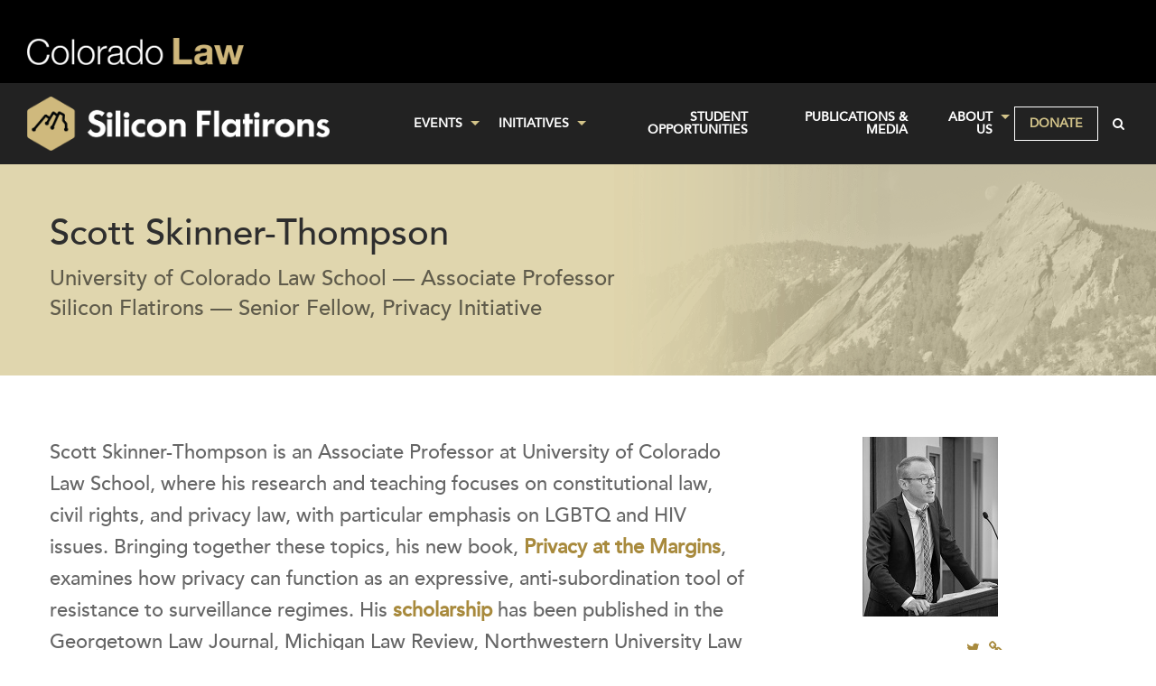

--- FILE ---
content_type: text/html; charset=UTF-8
request_url: https://siliconflatirons.org/people/scott-skinner-thompson/
body_size: 7669
content:
<!DOCTYPE html>
<html lang="en">
    <head>
        <meta charset="utf-8">
        <meta http-equiv="X-UA-Compatible" content="IE=edge">
        <meta name="viewport" content="width=device-width, initial-scale=1">
                <title>Scott Skinner-Thompson | Silicon Flatirons</title>

        <link rel="apple-touch-icon" href="/wp-content/themes/app/assets/img/apple-touch-icon-144.png?v=20250923" />
        <link rel="apple-touch-icon" sizes="57x57" href="/wp-content/themes/app/assets/img/apple-touch-icon-57.png?v=20250923" />
        <link rel="apple-touch-icon" sizes="72x72" href="/wp-content/themes/app/assets/img/apple-touch-icon-72.png?v=20250923" />
        <link rel="apple-touch-icon" sizes="114x114" href="/wp-content/themes/app/assets/img/apple-touch-icon-114.png?v=20250923" />
        <link rel="apple-touch-icon" sizes="144x144" href="/wp-content/themes/app/assets/img/apple-touch-icon-144.png?v=20250923" />

        <link rel="stylesheet" type="text/css" href="/wp-content/themes/app/assets/lib/MyFontsWebfontsKit/MyFontsWebfontsKit.css?v=20250923"/>
        <link rel="stylesheet" href="/wp-content/themes/app/assets/dist/build.css?v=20250923">



        <!-- HTML5 Shim and Respond.js IE8 support of HTML5 elements and media queries -->
        <!-- WARNING: Respond.js doesn't work if you view the page via file:// -->
        <!--[if lt IE 9]>
          <script src="https://oss.maxcdn.com/html5shiv/3.7.2/html5shiv.min.js"></script>
          <script src="https://oss.maxcdn.com/respond/1.4.2/respond.min.js"></script>
        <![endif]-->
        <meta name='robots' content='max-image-preview:large' />
	<style>img:is([sizes="auto" i], [sizes^="auto," i]) { contain-intrinsic-size: 3000px 1500px }</style>
	<link rel='stylesheet' id='twb-open-sans-css' href='https://fonts.googleapis.com/css?family=Open+Sans%3A300%2C400%2C500%2C600%2C700%2C800&#038;display=swap&#038;ver=6.8.2' type='text/css' media='all' />
<link rel='stylesheet' id='twbbwg-global-css' href='https://siliconflatirons.org/wp-content/plugins/photo-gallery/booster/assets/css/global.css?ver=1.0.0' type='text/css' media='all' />
<link rel='stylesheet' id='wp-block-library-css' href='https://siliconflatirons.org/wp-includes/css/dist/block-library/style.min.css?ver=6.8.2' type='text/css' media='all' />
<style id='classic-theme-styles-inline-css' type='text/css'>
/*! This file is auto-generated */
.wp-block-button__link{color:#fff;background-color:#32373c;border-radius:9999px;box-shadow:none;text-decoration:none;padding:calc(.667em + 2px) calc(1.333em + 2px);font-size:1.125em}.wp-block-file__button{background:#32373c;color:#fff;text-decoration:none}
</style>
<style id='global-styles-inline-css' type='text/css'>
:root{--wp--preset--aspect-ratio--square: 1;--wp--preset--aspect-ratio--4-3: 4/3;--wp--preset--aspect-ratio--3-4: 3/4;--wp--preset--aspect-ratio--3-2: 3/2;--wp--preset--aspect-ratio--2-3: 2/3;--wp--preset--aspect-ratio--16-9: 16/9;--wp--preset--aspect-ratio--9-16: 9/16;--wp--preset--color--black: #000000;--wp--preset--color--cyan-bluish-gray: #abb8c3;--wp--preset--color--white: #ffffff;--wp--preset--color--pale-pink: #f78da7;--wp--preset--color--vivid-red: #cf2e2e;--wp--preset--color--luminous-vivid-orange: #ff6900;--wp--preset--color--luminous-vivid-amber: #fcb900;--wp--preset--color--light-green-cyan: #7bdcb5;--wp--preset--color--vivid-green-cyan: #00d084;--wp--preset--color--pale-cyan-blue: #8ed1fc;--wp--preset--color--vivid-cyan-blue: #0693e3;--wp--preset--color--vivid-purple: #9b51e0;--wp--preset--gradient--vivid-cyan-blue-to-vivid-purple: linear-gradient(135deg,rgba(6,147,227,1) 0%,rgb(155,81,224) 100%);--wp--preset--gradient--light-green-cyan-to-vivid-green-cyan: linear-gradient(135deg,rgb(122,220,180) 0%,rgb(0,208,130) 100%);--wp--preset--gradient--luminous-vivid-amber-to-luminous-vivid-orange: linear-gradient(135deg,rgba(252,185,0,1) 0%,rgba(255,105,0,1) 100%);--wp--preset--gradient--luminous-vivid-orange-to-vivid-red: linear-gradient(135deg,rgba(255,105,0,1) 0%,rgb(207,46,46) 100%);--wp--preset--gradient--very-light-gray-to-cyan-bluish-gray: linear-gradient(135deg,rgb(238,238,238) 0%,rgb(169,184,195) 100%);--wp--preset--gradient--cool-to-warm-spectrum: linear-gradient(135deg,rgb(74,234,220) 0%,rgb(151,120,209) 20%,rgb(207,42,186) 40%,rgb(238,44,130) 60%,rgb(251,105,98) 80%,rgb(254,248,76) 100%);--wp--preset--gradient--blush-light-purple: linear-gradient(135deg,rgb(255,206,236) 0%,rgb(152,150,240) 100%);--wp--preset--gradient--blush-bordeaux: linear-gradient(135deg,rgb(254,205,165) 0%,rgb(254,45,45) 50%,rgb(107,0,62) 100%);--wp--preset--gradient--luminous-dusk: linear-gradient(135deg,rgb(255,203,112) 0%,rgb(199,81,192) 50%,rgb(65,88,208) 100%);--wp--preset--gradient--pale-ocean: linear-gradient(135deg,rgb(255,245,203) 0%,rgb(182,227,212) 50%,rgb(51,167,181) 100%);--wp--preset--gradient--electric-grass: linear-gradient(135deg,rgb(202,248,128) 0%,rgb(113,206,126) 100%);--wp--preset--gradient--midnight: linear-gradient(135deg,rgb(2,3,129) 0%,rgb(40,116,252) 100%);--wp--preset--font-size--small: 13px;--wp--preset--font-size--medium: 20px;--wp--preset--font-size--large: 36px;--wp--preset--font-size--x-large: 42px;--wp--preset--spacing--20: 0.44rem;--wp--preset--spacing--30: 0.67rem;--wp--preset--spacing--40: 1rem;--wp--preset--spacing--50: 1.5rem;--wp--preset--spacing--60: 2.25rem;--wp--preset--spacing--70: 3.38rem;--wp--preset--spacing--80: 5.06rem;--wp--preset--shadow--natural: 6px 6px 9px rgba(0, 0, 0, 0.2);--wp--preset--shadow--deep: 12px 12px 50px rgba(0, 0, 0, 0.4);--wp--preset--shadow--sharp: 6px 6px 0px rgba(0, 0, 0, 0.2);--wp--preset--shadow--outlined: 6px 6px 0px -3px rgba(255, 255, 255, 1), 6px 6px rgba(0, 0, 0, 1);--wp--preset--shadow--crisp: 6px 6px 0px rgba(0, 0, 0, 1);}:where(.is-layout-flex){gap: 0.5em;}:where(.is-layout-grid){gap: 0.5em;}body .is-layout-flex{display: flex;}.is-layout-flex{flex-wrap: wrap;align-items: center;}.is-layout-flex > :is(*, div){margin: 0;}body .is-layout-grid{display: grid;}.is-layout-grid > :is(*, div){margin: 0;}:where(.wp-block-columns.is-layout-flex){gap: 2em;}:where(.wp-block-columns.is-layout-grid){gap: 2em;}:where(.wp-block-post-template.is-layout-flex){gap: 1.25em;}:where(.wp-block-post-template.is-layout-grid){gap: 1.25em;}.has-black-color{color: var(--wp--preset--color--black) !important;}.has-cyan-bluish-gray-color{color: var(--wp--preset--color--cyan-bluish-gray) !important;}.has-white-color{color: var(--wp--preset--color--white) !important;}.has-pale-pink-color{color: var(--wp--preset--color--pale-pink) !important;}.has-vivid-red-color{color: var(--wp--preset--color--vivid-red) !important;}.has-luminous-vivid-orange-color{color: var(--wp--preset--color--luminous-vivid-orange) !important;}.has-luminous-vivid-amber-color{color: var(--wp--preset--color--luminous-vivid-amber) !important;}.has-light-green-cyan-color{color: var(--wp--preset--color--light-green-cyan) !important;}.has-vivid-green-cyan-color{color: var(--wp--preset--color--vivid-green-cyan) !important;}.has-pale-cyan-blue-color{color: var(--wp--preset--color--pale-cyan-blue) !important;}.has-vivid-cyan-blue-color{color: var(--wp--preset--color--vivid-cyan-blue) !important;}.has-vivid-purple-color{color: var(--wp--preset--color--vivid-purple) !important;}.has-black-background-color{background-color: var(--wp--preset--color--black) !important;}.has-cyan-bluish-gray-background-color{background-color: var(--wp--preset--color--cyan-bluish-gray) !important;}.has-white-background-color{background-color: var(--wp--preset--color--white) !important;}.has-pale-pink-background-color{background-color: var(--wp--preset--color--pale-pink) !important;}.has-vivid-red-background-color{background-color: var(--wp--preset--color--vivid-red) !important;}.has-luminous-vivid-orange-background-color{background-color: var(--wp--preset--color--luminous-vivid-orange) !important;}.has-luminous-vivid-amber-background-color{background-color: var(--wp--preset--color--luminous-vivid-amber) !important;}.has-light-green-cyan-background-color{background-color: var(--wp--preset--color--light-green-cyan) !important;}.has-vivid-green-cyan-background-color{background-color: var(--wp--preset--color--vivid-green-cyan) !important;}.has-pale-cyan-blue-background-color{background-color: var(--wp--preset--color--pale-cyan-blue) !important;}.has-vivid-cyan-blue-background-color{background-color: var(--wp--preset--color--vivid-cyan-blue) !important;}.has-vivid-purple-background-color{background-color: var(--wp--preset--color--vivid-purple) !important;}.has-black-border-color{border-color: var(--wp--preset--color--black) !important;}.has-cyan-bluish-gray-border-color{border-color: var(--wp--preset--color--cyan-bluish-gray) !important;}.has-white-border-color{border-color: var(--wp--preset--color--white) !important;}.has-pale-pink-border-color{border-color: var(--wp--preset--color--pale-pink) !important;}.has-vivid-red-border-color{border-color: var(--wp--preset--color--vivid-red) !important;}.has-luminous-vivid-orange-border-color{border-color: var(--wp--preset--color--luminous-vivid-orange) !important;}.has-luminous-vivid-amber-border-color{border-color: var(--wp--preset--color--luminous-vivid-amber) !important;}.has-light-green-cyan-border-color{border-color: var(--wp--preset--color--light-green-cyan) !important;}.has-vivid-green-cyan-border-color{border-color: var(--wp--preset--color--vivid-green-cyan) !important;}.has-pale-cyan-blue-border-color{border-color: var(--wp--preset--color--pale-cyan-blue) !important;}.has-vivid-cyan-blue-border-color{border-color: var(--wp--preset--color--vivid-cyan-blue) !important;}.has-vivid-purple-border-color{border-color: var(--wp--preset--color--vivid-purple) !important;}.has-vivid-cyan-blue-to-vivid-purple-gradient-background{background: var(--wp--preset--gradient--vivid-cyan-blue-to-vivid-purple) !important;}.has-light-green-cyan-to-vivid-green-cyan-gradient-background{background: var(--wp--preset--gradient--light-green-cyan-to-vivid-green-cyan) !important;}.has-luminous-vivid-amber-to-luminous-vivid-orange-gradient-background{background: var(--wp--preset--gradient--luminous-vivid-amber-to-luminous-vivid-orange) !important;}.has-luminous-vivid-orange-to-vivid-red-gradient-background{background: var(--wp--preset--gradient--luminous-vivid-orange-to-vivid-red) !important;}.has-very-light-gray-to-cyan-bluish-gray-gradient-background{background: var(--wp--preset--gradient--very-light-gray-to-cyan-bluish-gray) !important;}.has-cool-to-warm-spectrum-gradient-background{background: var(--wp--preset--gradient--cool-to-warm-spectrum) !important;}.has-blush-light-purple-gradient-background{background: var(--wp--preset--gradient--blush-light-purple) !important;}.has-blush-bordeaux-gradient-background{background: var(--wp--preset--gradient--blush-bordeaux) !important;}.has-luminous-dusk-gradient-background{background: var(--wp--preset--gradient--luminous-dusk) !important;}.has-pale-ocean-gradient-background{background: var(--wp--preset--gradient--pale-ocean) !important;}.has-electric-grass-gradient-background{background: var(--wp--preset--gradient--electric-grass) !important;}.has-midnight-gradient-background{background: var(--wp--preset--gradient--midnight) !important;}.has-small-font-size{font-size: var(--wp--preset--font-size--small) !important;}.has-medium-font-size{font-size: var(--wp--preset--font-size--medium) !important;}.has-large-font-size{font-size: var(--wp--preset--font-size--large) !important;}.has-x-large-font-size{font-size: var(--wp--preset--font-size--x-large) !important;}
:where(.wp-block-post-template.is-layout-flex){gap: 1.25em;}:where(.wp-block-post-template.is-layout-grid){gap: 1.25em;}
:where(.wp-block-columns.is-layout-flex){gap: 2em;}:where(.wp-block-columns.is-layout-grid){gap: 2em;}
:root :where(.wp-block-pullquote){font-size: 1.5em;line-height: 1.6;}
</style>
<link rel='stylesheet' id='bwg_fonts-css' href='https://siliconflatirons.org/wp-content/plugins/photo-gallery/css/bwg-fonts/fonts.css?ver=0.0.1' type='text/css' media='all' />
<link rel='stylesheet' id='sumoselect-css' href='https://siliconflatirons.org/wp-content/plugins/photo-gallery/css/sumoselect.min.css?ver=3.4.6' type='text/css' media='all' />
<link rel='stylesheet' id='mCustomScrollbar-css' href='https://siliconflatirons.org/wp-content/plugins/photo-gallery/css/jquery.mCustomScrollbar.min.css?ver=3.1.5' type='text/css' media='all' />
<link rel='stylesheet' id='bwg_googlefonts-css' href='https://fonts.googleapis.com/css?family=Ubuntu&#038;subset=greek,latin,greek-ext,vietnamese,cyrillic-ext,latin-ext,cyrillic' type='text/css' media='all' />
<link rel='stylesheet' id='bwg_frontend-css' href='https://siliconflatirons.org/wp-content/plugins/photo-gallery/css/styles.min.css?ver=1.8.35' type='text/css' media='all' />
<script type="text/javascript" src="https://siliconflatirons.org/wp-includes/js/jquery/jquery.min.js?ver=3.7.1" id="jquery-core-js"></script>
<script type="text/javascript" src="https://siliconflatirons.org/wp-includes/js/jquery/jquery-migrate.min.js?ver=3.4.1" id="jquery-migrate-js"></script>
<script type="text/javascript" src="https://siliconflatirons.org/wp-content/plugins/photo-gallery/booster/assets/js/circle-progress.js?ver=1.2.2" id="twbbwg-circle-js"></script>
<script type="text/javascript" id="twbbwg-global-js-extra">
/* <![CDATA[ */
var twb = {"nonce":"a2db423acb","ajax_url":"https:\/\/siliconflatirons.org\/wp-admin\/admin-ajax.php","plugin_url":"https:\/\/siliconflatirons.org\/wp-content\/plugins\/photo-gallery\/booster","href":"https:\/\/siliconflatirons.org\/wp-admin\/admin.php?page=twbbwg_photo-gallery"};
var twb = {"nonce":"a2db423acb","ajax_url":"https:\/\/siliconflatirons.org\/wp-admin\/admin-ajax.php","plugin_url":"https:\/\/siliconflatirons.org\/wp-content\/plugins\/photo-gallery\/booster","href":"https:\/\/siliconflatirons.org\/wp-admin\/admin.php?page=twbbwg_photo-gallery"};
/* ]]> */
</script>
<script type="text/javascript" src="https://siliconflatirons.org/wp-content/plugins/photo-gallery/booster/assets/js/global.js?ver=1.0.0" id="twbbwg-global-js"></script>
<script type="text/javascript" src="https://siliconflatirons.org/wp-content/plugins/photo-gallery/js/jquery.sumoselect.min.js?ver=3.4.6" id="sumoselect-js"></script>
<script type="text/javascript" src="https://siliconflatirons.org/wp-content/plugins/photo-gallery/js/tocca.min.js?ver=2.0.9" id="bwg_mobile-js"></script>
<script type="text/javascript" src="https://siliconflatirons.org/wp-content/plugins/photo-gallery/js/jquery.mCustomScrollbar.concat.min.js?ver=3.1.5" id="mCustomScrollbar-js"></script>
<script type="text/javascript" src="https://siliconflatirons.org/wp-content/plugins/photo-gallery/js/jquery.fullscreen.min.js?ver=0.6.0" id="jquery-fullscreen-js"></script>
<script type="text/javascript" id="bwg_frontend-js-extra">
/* <![CDATA[ */
var bwg_objectsL10n = {"bwg_field_required":"field is required.","bwg_mail_validation":"This is not a valid email address.","bwg_search_result":"There are no images matching your search.","bwg_select_tag":"Select Tag","bwg_order_by":"Order By","bwg_search":"Search","bwg_show_ecommerce":"Show Ecommerce","bwg_hide_ecommerce":"Hide Ecommerce","bwg_show_comments":"Show Comments","bwg_hide_comments":"Hide Comments","bwg_restore":"Restore","bwg_maximize":"Maximize","bwg_fullscreen":"Fullscreen","bwg_exit_fullscreen":"Exit Fullscreen","bwg_search_tag":"SEARCH...","bwg_tag_no_match":"No tags found","bwg_all_tags_selected":"All tags selected","bwg_tags_selected":"tags selected","play":"Play","pause":"Pause","is_pro":"","bwg_play":"Play","bwg_pause":"Pause","bwg_hide_info":"Hide info","bwg_show_info":"Show info","bwg_hide_rating":"Hide rating","bwg_show_rating":"Show rating","ok":"Ok","cancel":"Cancel","select_all":"Select all","lazy_load":"0","lazy_loader":"https:\/\/siliconflatirons.org\/wp-content\/plugins\/photo-gallery\/images\/ajax_loader.png","front_ajax":"0","bwg_tag_see_all":"see all tags","bwg_tag_see_less":"see less tags"};
/* ]]> */
</script>
<script type="text/javascript" src="https://siliconflatirons.org/wp-content/plugins/photo-gallery/js/scripts.min.js?ver=1.8.35" id="bwg_frontend-js"></script>
<link rel="https://api.w.org/" href="https://siliconflatirons.org/wp-json/" /><link rel="alternate" title="JSON" type="application/json" href="https://siliconflatirons.org/wp-json/wp/v2/person/48725" /><link rel="EditURI" type="application/rsd+xml" title="RSD" href="https://siliconflatirons.org/xmlrpc.php?rsd" />
<meta name="generator" content="WordPress 6.8.2" />
<link rel="canonical" href="https://siliconflatirons.org/people/scott-skinner-thompson/" />
<link rel='shortlink' href='https://siliconflatirons.org/?p=48725' />
<link rel="alternate" title="oEmbed (JSON)" type="application/json+oembed" href="https://siliconflatirons.org/wp-json/oembed/1.0/embed?url=https%3A%2F%2Fsiliconflatirons.org%2Fpeople%2Fscott-skinner-thompson%2F" />
<link rel="alternate" title="oEmbed (XML)" type="text/xml+oembed" href="https://siliconflatirons.org/wp-json/oembed/1.0/embed?url=https%3A%2F%2Fsiliconflatirons.org%2Fpeople%2Fscott-skinner-thompson%2F&#038;format=xml" />
    </head>

        <body class="wp-singular person-template-default single single-person postid-48725 wp-theme-app locale-en-us page">
        <nav data-sticky-container class="sticky-container hide-for-print">
    <div data-sticky class="sticky is-stuck is-at-top">
        <div class="row cu-bar">
            <div class="columns">
                <div class="cu-brand-wrapper">
                    <script type="text/javascript" src="https://cdn.colorado.edu/static/brand-assets/live/js/brand-bar.js" id="ucb-brand-bar-embed" data-color="black"></script>
                </div>
            </div>
        </div>
        <div class="logo-bar row">
            <div class="columns top-bar-left">
                <h1>
                    <a href="https://www.colorado.edu/law/">
                        <img src="/wp-content/themes/app/assets/img/logo-cu-law.png?v=20250923" alt="Colorado Law - University of Colorado Boulder"></h1>
                    </a>
            </div>
        </div>

        <div class="title-bar" data-responsive-toggle="main-nav" data-hide-for="large">
            <button class="menu-icon" type="button" data-toggle></button>
            <div class="title-bar-title">
                <a href="/" title="Home">
                    <img src="/wp-content/themes/app/assets/img/silicon-flatirons-logo.png">
                </a>
            </div>
        </div>
        <div class="top-bar row" id="main-nav">
            <div class="columns show-for-large large-4 top-bar-left">
                <a href="/" title="Home">
                    <figure class="logo">
                        <img src="/wp-content/themes/app/assets/img/silicon-flatirons-logo.png">
                    </figure>
                </a>
            </div>
            <div class="columns small-12 large-8 end top-bar-right">
                <div class="menu-primary-container"><ul id="menu-primary" class="menu dropdown menu" data-dropdown-menu><li id="menu-item-36470" class="menu-item menu-item-type-post_type menu-item-object-page menu-item-has-children menu-item-36470"><a href="https://siliconflatirons.org/events/">Events</a>
<ul class="vertical menu" data-submenu>
	<li id="menu-item-39939" class="menu-item menu-item-type-post_type menu-item-object-page menu-item-39939"><a href="https://siliconflatirons.org/events-archive/">Event Archive</a></li>
</ul>
</li>
<li id="menu-item-36471" class="menu-item menu-item-type-post_type menu-item-object-page menu-item-has-children menu-item-36471"><a href="https://siliconflatirons.org/initiatives/">Initiatives</a>
<ul class="vertical menu" data-submenu>
	<li id="menu-item-57905" class="menu-item menu-item-type-post_type menu-item-object-page menu-item-57905"><a href="https://siliconflatirons.org/initiatives/artificial-intelligence-initiative/">Artificial Intelligence</a></li>
	<li id="menu-item-36475" class="menu-item menu-item-type-post_type menu-item-object-page menu-item-36475"><a href="https://siliconflatirons.org/initiatives/entrepreneurship-initiative/">Entrepreneurship</a></li>
	<li id="menu-item-57908" class="menu-item menu-item-type-post_type menu-item-object-page menu-item-57908"><a href="https://siliconflatirons.org/initiatives/content-and-ip-initiative/">Intellectual Property</a></li>
	<li id="menu-item-57907" class="menu-item menu-item-type-post_type menu-item-object-page menu-item-57907"><a href="https://siliconflatirons.org/initiatives/privacy-initiative/">Privacy</a></li>
	<li id="menu-item-57909" class="menu-item menu-item-type-post_type menu-item-object-page menu-item-57909"><a href="https://siliconflatirons.org/initiatives/technology-policy/spectrum-policy-initiative/">Spectrum Policy</a></li>
	<li id="menu-item-57906" class="menu-item menu-item-type-post_type menu-item-object-page menu-item-57906"><a href="https://siliconflatirons.org/initiatives/technology-policy/telecommunications-internet-policy/">Telecom &#038; Platforms</a></li>
</ul>
</li>
<li id="menu-item-36474" class="menu-item menu-item-type-post_type menu-item-object-page menu-item-36474"><a href="https://siliconflatirons.org/student-opportunities/">Student Opportunities</a></li>
<li id="menu-item-36473" class="menu-item menu-item-type-post_type menu-item-object-page menu-item-36473"><a href="https://siliconflatirons.org/publications/">Publications &#038; Media</a></li>
<li id="menu-item-40976" class="menu-item menu-item-type-post_type menu-item-object-page menu-item-has-children menu-item-40976"><a href="https://siliconflatirons.org/about-us/">About Us</a>
<ul class="vertical menu" data-submenu>
	<li id="menu-item-58338" class="menu-item menu-item-type-post_type menu-item-object-page menu-item-58338"><a href="https://siliconflatirons.org/about-us/press/">Announcements</a></li>
	<li id="menu-item-54829" class="menu-item menu-item-type-post_type menu-item-object-page menu-item-54829"><a href="https://siliconflatirons.org/about-us/mission-vision-values/">Mission, Vision, Principles</a></li>
	<li id="menu-item-54831" class="menu-item menu-item-type-post_type menu-item-object-page menu-item-54831"><a href="https://siliconflatirons.org/about-us/our-team/">Our Team</a></li>
	<li id="menu-item-54832" class="menu-item menu-item-type-post_type menu-item-object-page menu-item-54832"><a href="https://siliconflatirons.org/about-us/supporters/">Our Supporters</a></li>
	<li id="menu-item-54833" class="menu-item menu-item-type-post_type menu-item-object-page menu-item-54833"><a href="https://siliconflatirons.org/about-us/academic-partners/">Academic Partners</a></li>
</ul>
</li>
<li id="menu-item-41534" class="menu-item menu-item-type-post_type menu-item-object-page menu-item-41534"><a href="https://siliconflatirons.org/about-us/supporters/make-a-donation/">Donate</a></li>
<li id="menu-item-37503" class="menu-item menu-item-type-custom menu-item-object-custom menu-item-37503"><a href="/?s="><i class="fa fa-search"></i></a></li>
</ul></div>            </div>
        </div>
    </div>
</nav>
        <div id="main">

<section class="headline" >
    <div class="container">
        <div class="row">
            <div class="columns small-12 medium-9">
                <h1>Scott Skinner-Thompson</h1>
                <h2>
                    University of Colorado Law School &mdash; Associate Professor<br>Silicon Flatirons &mdash; Senior Fellow, Privacy Initiative                </h2>
            </div>
        </div>
    </div>
</section>

<section class="content">
    <div class="container">
        <div class="row">
            <div class="columns small-12 medium-8">
                <br><br>
                <p>Scott Skinner-Thompson is an Associate Professor at University of Colorado Law School, where his research and teaching focuses on constitutional law, civil rights, and privacy law, with particular emphasis on LGBTQ and HIV issues. Bringing together these topics, his new book, <a href="https://www.amazon.com/Privacy-at-Margins-Scott-Skinner-Thompson/dp/1316632636/ref=sr_1_1?dchild=1&amp;keywords=privacy+at+the+margins&amp;qid=1591828405&amp;sr=8-1">Privacy at the Margins</a>, examines how privacy can function as an expressive, anti-subordination tool of resistance to surveillance regimes. His <a href="https://papers.ssrn.com/sol3/cf_dev/AbsByAuth.cfm?per_id=2786633">scholarship</a> has been published in the Georgetown Law Journal, Michigan Law Review, Northwestern University Law Review, UC Davis Law Review, and Columbia Law Review Online, and he served as editor of and contributing author to &#8220;AIDS and the Law&#8221; (Wolters Kluwer, 5th ed., 2016; 6th ed., 2020). His shorter work has appeared in Slate, Salon, The New Republic, Muftah<em>,</em> and elsewhere.</p>
<p><strong>Learn More About Professor Skinner-Thompson</strong></p>
<ul>
<li><a href="https://lawweb.colorado.edu/profiles/profile.jsp?id=818" target="_blank" rel="noopener noreferrer">Colorado Law Profile</a></li>
<li><a href="https://papers.ssrn.com/sol3/cf_dev/AbsByAuth.cfm?per_id=2786633">Publications</a></li>
</ul>
            </div>
            <div class="columns small-12 medium-3 medium-offset-1 end sidebar">
                <br><br>
                <img class="grayscale" src="/wp-content/uploads/2019/08/skinnerthompson.jpg">                <br><br>
                <p class="social text-center">
                                                            <a href="https://twitter.com/juriscott?"><i class="fa fa-twitter fa-fw"></i></a>                    <a href="http://siliconflatirons.org/people/scott-skinner-thompson/"><i class="fa fa-link fa-fw"></i></a>                </p>
            </div>
        </div>
    </div>
</section>

</div><!--/#main-->

<!-- decoration -->

<div class="clearfix"></div>
<section class="decoration hide-for-print" style="background-image:url('https://siliconflatirons.org/wp-content/uploads/2016/08/Conference-Courtroom_14.jpg');">
	<div class="container">
		<div class="row">
			<div class="columns small-12 text-center">
				<p>Know What’s Next</p>
                  <div class="donate">
            <a href="/about-us/supporters/make-a-donation/">Donate</a>
          </div>
      			</div>
		</div>
	</div>
</section>

<!-- footer -->
<footer>
    <div class="container hide-for-print">
        <div class="row">
            <div class="columns small-12 large-5">
                <div itemscope itemtype="http://schema.org/Organization" class="contact-schema">
    <div itemprop="address" itemscope itemtype="http://schema.org/PostalAddress">
        <p class="footer-bold"><span itemprop="name">Silicon Flatirons Center</span></p>
        <p class="footer-bold"><span itemprop="schoolName">University of Colorado Law School</span></p>
        <p>
            <span itemprop="streetAddress">
                Wolf Law Building | 401 UCB<br>2450 Kittredge Loop DR            </span>
            <br>
            <span itemprop="addressLocality">Boulder</span>, <span itemprop="addressRegion">CO</span> <span itemprop="postalCode">80309</span>        </p>
                    <p><span itemprop="telephone" class="proper">303.492.8047</span></p>
                <p>
            <a href="https://www.colorado.edu/law/about/contact-us">Contact Us</a> | <a href="https://www.colorado.edu/law/about/consumer-information-aba-required-disclosures">Consumer Information (ABA Required Disclosures)</a>
        </p>
                    <p><br/><span itemprop="email" class="proper"><a href="mailto:siliconflatirons@colorado.edu" class="email">siliconflatirons@colorado.edu</a></span></p>
            </div>

    </div>

                <p><a href="https://visitor.r20.constantcontact.com/manage/optin?v=0010Oqxbncv4WrYAGqfnAQBT5Mqb_u_1fq3d-5yzaa77GHDenpZepkAW52ODrUwifjfbKDMx0C8w6Wn3fPaRwLndMqFilwG0qOgcStnpJjAeiHpIcesDZxIbaOiB03qcpvMDoogklxprpecPypH0oXGBkiSXZaT5_EOWWuJ9hTeiio%3D">Sign Up For Our Mailing List</a></p>                <br/>
                <p>
                    <a href="http://www.colorado.edu/law/" class="no-hover">
                        <div class="logo">
                            <img src="/wp-content/uploads/2021/06/Colorado_Law_rev_left_gold_law.png?v=20250923" alt="University of Colorado Boulder">
                        </div>
                    </a>
                <p>

                            </div>

            <div class="columns small-12 large-3">
                <ul class="social">
                    <li><a href="https://www.youtube.com/user/SiliconFlatirons" target="_blank" rel="noopener noreferrer"><i class="fa fa-youtube" aria-hidden="true"></i>&nbsp;YouTube</a></li>
                    <li><a href="https://www.facebook.com/SiliconFlatirons/" target="_blank" rel="noopener noreferrer"><i class="fa fa-facebook" aria-hidden="true"></i>&nbsp;Facebook</a></li>
                    <li><a aria-hidden="true" href="https://twitter.com/siliconflatiron" target="_blank" rel="noopener noreferrer"><i class="fa fa-twitter" aria-hidden="true"></i>&nbsp;Twitter</a></li>
                    <li><a href="https://www.linkedin.com/company/silicon-flatirons-center-at-the-university-of-colorado" target="_blank" rel="noopener noreferrer"><i class="fa fa-linkedin" aria-hidden="true"></i>&nbsp;LinkedIn</a></li>
                </ul>
            </div>

            <div class="columns small-12 large-4">
                <script type="text/javascript" src="https://cdn.colorado.edu/static/brand-assets/live/js/footer.js" id="ucb-footer-embed" data-color="white"></script>
            </div>
        </div>
    </div>
</footer>

<script type="speculationrules">
{"prefetch":[{"source":"document","where":{"and":[{"href_matches":"\/*"},{"not":{"href_matches":["\/wp-*.php","\/wp-admin\/*","\/wp-content\/uploads\/*","\/wp-content\/*","\/wp-content\/plugins\/*","\/wp-content\/themes\/app\/*","\/*\\?(.+)"]}},{"not":{"selector_matches":"a[rel~=\"nofollow\"]"}},{"not":{"selector_matches":".no-prefetch, .no-prefetch a"}}]},"eagerness":"conservative"}]}
</script>
			<script>
				// Used by Gallery Custom Links to handle tenacious Lightboxes
				//jQuery(document).ready(function () {

					function mgclInit() {
						
						// In jQuery:
						// if (jQuery.fn.off) {
						// 	jQuery('.no-lightbox, .no-lightbox img').off('click'); // jQuery 1.7+
						// }
						// else {
						// 	jQuery('.no-lightbox, .no-lightbox img').unbind('click'); // < jQuery 1.7
						// }

						// 2022/10/24: In Vanilla JS
						var elements = document.querySelectorAll('.no-lightbox, .no-lightbox img');
						for (var i = 0; i < elements.length; i++) {
						 	elements[i].onclick = null;
						}


						// In jQuery:
						//jQuery('a.no-lightbox').click(mgclOnClick);

						// 2022/10/24: In Vanilla JS:
						var elements = document.querySelectorAll('a.no-lightbox');
						for (var i = 0; i < elements.length; i++) {
						 	elements[i].onclick = mgclOnClick;
						}

						// in jQuery:
						// if (jQuery.fn.off) {
						// 	jQuery('a.set-target').off('click'); // jQuery 1.7+
						// }
						// else {
						// 	jQuery('a.set-target').unbind('click'); // < jQuery 1.7
						// }
						// jQuery('a.set-target').click(mgclOnClick);

						// 2022/10/24: In Vanilla JS:
						var elements = document.querySelectorAll('a.set-target');
						for (var i = 0; i < elements.length; i++) {
						 	elements[i].onclick = mgclOnClick;
						}
					}

					function mgclOnClick() {
						if (!this.target || this.target == '' || this.target == '_self')
							window.location = this.href;
						else
							window.open(this.href,this.target);
						return false;
					}

					// From WP Gallery Custom Links
					// Reduce the number of  conflicting lightboxes
					function mgclAddLoadEvent(func) {
						var oldOnload = window.onload;
						if (typeof window.onload != 'function') {
							window.onload = func;
						} else {
							window.onload = function() {
								oldOnload();
								func();
							}
						}
					}

					mgclAddLoadEvent(mgclInit);
					mgclInit();

				//});
			</script>
		<script src="https://ajax.googleapis.com/ajax/libs/jquery/1.11.1/jquery.min.js"></script>
<script src="/wp-content/themes/app/assets/dist/build.min.js?v=20250923"></script>

</body>
</html>


--- FILE ---
content_type: text/css
request_url: https://siliconflatirons.org/wp-content/themes/app/assets/lib/MyFontsWebfontsKit/MyFontsWebfontsKit.css?v=20250923
body_size: 595
content:
/**
 * @license
 * MyFonts Webfont Build ID 3228857, 2016-06-06T12:17:21-0400
 * 
 * The fonts listed in this notice are subject to the End User License
 * Agreement(s) entered into by the website owner. All other parties are 
 * explicitly restricted from using the Licensed Webfonts(s).
 * 
 * You may obtain a valid license at the URLs below.
 * 
 * Webfont: AvenirLTStd-Medium by Linotype
 * URL: http://www.myfonts.com/fonts/linotype/avenir/65-medium/
 * Copyright: Copyright &#x00A9; 1981 - 2006 Linotype GmbH, www.linotype.com. All rights reserved. Copyright &#x00A9; 1989 - 2002 Adobe Systems Incorporated.  All Rights Reserved.
 * Licensed pageviews: 250,000
 * 
 * Webfont: Futura-Med by URW++
 * URL: http://www.myfonts.com/fonts/urw/futura/t-medium/
 * Copyright: (URW)++,Copyright 2014 by (URW)++ Design &amp; Development
 * Licensed pageviews: 20,000
 * 
 * Webfont: FuturaBT-Bold by Bitstream
 * URL: http://www.myfonts.com/fonts/bitstream/futura/bold/
 * Copyright: Copyright &#x00A9; 2015 Monotype Imaging Inc. All rights reserved.
 * Licensed pageviews: 20,000
 * 
 * 
 * License: http://www.myfonts.com/viewlicense?type=web&buildid=3228857
 * 
 * © 2016 MyFonts Inc
*/


/* @import must be at top of file, otherwise CSS will not work */
@import url("//hello.myfonts.net/count/3144b9");

  
@font-face {font-family: 'AvenirLTStd-Medium';src: url('webfonts/3144B9_0_0.eot');src: url('webfonts/3144B9_0_0.eot?#iefix') format('embedded-opentype'),url('webfonts/3144B9_0_0.woff2') format('woff2'),url('webfonts/3144B9_0_0.woff') format('woff'),url('webfonts/3144B9_0_0.ttf') format('truetype');}
 
  
@font-face {font-family: 'Futura-Med';src: url('webfonts/3144B9_1_0.eot');src: url('webfonts/3144B9_1_0.eot?#iefix') format('embedded-opentype'),url('webfonts/3144B9_1_0.woff2') format('woff2'),url('webfonts/3144B9_1_0.woff') format('woff'),url('webfonts/3144B9_1_0.ttf') format('truetype');}
 
  
@font-face {font-family: 'FuturaBT-Bold';src: url('webfonts/3144B9_2_0.eot');src: url('webfonts/3144B9_2_0.eot?#iefix') format('embedded-opentype'),url('webfonts/3144B9_2_0.woff2') format('woff2'),url('webfonts/3144B9_2_0.woff') format('woff'),url('webfonts/3144B9_2_0.ttf') format('truetype');}
 